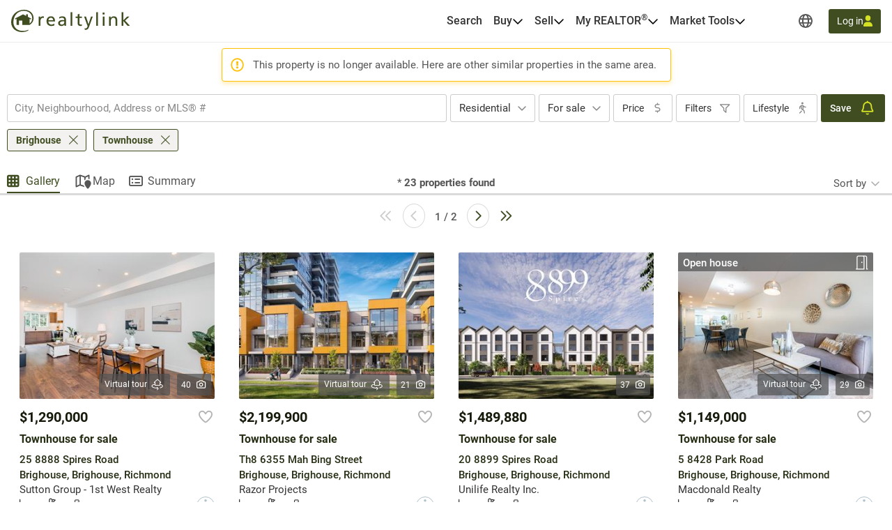

--- FILE ---
content_type: application/javascript; charset=utf-8
request_url: https://cdn.locallogic.co/sdk/?token=864c447d9dc235a87e0169d0163eabcc86e9610d427ebd06762acf88b74e8aeb3a092df412f1360a&callback=localLogicCallback
body_size: 6614
content:
!function(b,x){function d(e,t){if(e){var n=c[e];if(s[e]=t,n)for(;n.length;)n[0](e,t),n.splice(0,1)}}function u(e,t){e.call&&(e={success:e}),t.length?(e.error||p)(t):(e.success||p)(e)}function f(n,l,o,i){var a,r,e=x,t=o.async,s=(o.numRetries||0)+1,c=o.before||p,d=n.replace(/^(css|img)!/,"");i=i||0,/(^css!|\.css$)/.test(n)?(a=!0,(r=e.createElement("link")).rel="stylesheet",r.href=d):/(^img!|\.(png|gif|jpg|svg)$)/.test(n)?(r=e.createElement("img")).src=d:((r=e.createElement("script")).src=n,r.async=void 0===t||t),!(r.onload=r.onerror=r.onbeforeload=function(e){var t=e.type[0];if(a&&"hideFocus"in r)try{r.sheet.cssText.length||(t="e")}catch(e){18!=e.code&&(t="e")}if("e"==t&&(i+=1)<s)return f(n,l,o,i);l(n,t,e.defaultPrevented)})!==c(n,r)&&e.head.appendChild(r)}function t(e,t,n){var s,c;if(t&&t.trim&&(s=t),c=(s?n:t)||{},s){if(s in l)throw"LoadJS";l[s]=!0}!function(e,t,n){var l,o,i=(e=e.push?e:[e]).length,a=i,r=[];for(l=function(e,t,n){if("e"==t&&r.push(e),"b"==t){if(!n)return;r.push(e)}--i||function(e){u(c,e),d(s,e)}(r)},o=0;o<a;o++)f(e[o],l,n)}(e,0,c)}var p,l,s,c;void 0===b.LOCALLOGIC_NS&&(b.LOCALLOGIC_NS={},b.LOCALLOGIC_NS.sdkToken="864c447d9dc235a87e0169d0163eabcc86e9610d427ebd06762acf88b74e8aeb3a092df412f1360a",b.LOCALLOGIC_NS.callback="localLogicCallback",b.LOCALLOGIC_NS.sdkPath="https://static.locallogic.co/sdk/v2b71be43/",b.LOCALLOGIC_NS.accessToken="eyJhbGciOiJIUzI1NiIsInR5cCI6IkpXVCJ9.eyJob3N0IjoicmVhbHR5bGluay5vcmciLCJzdWIiOiI4NjRjNDQ3ZDlkYzIzNWE4N2UwMTY5ZDAxNjNlYWJjYzg2ZTk2MTBkNDI3ZWJkMDY3NjJhY2Y4OGI3NGU4YWViM2EwOTJkZjQxMmYxMzYwYSIsInNka190eXBlIjoibmV3IiwiaWF0IjoxNzY4NzIzNDQ5fQ.OnkgWJyA_s2NOoH8eTTG0XHcAHtDJNbHtZ1ngPDvlmw"),void 0===b.locallogic&&(b.locallogic={}),b.loadjs=(p=function(){},l={},s={},c={},t.ready=function(e,r){return function(e){e=e.push?e:[e];var t,n,l,o=[],i=e.length,a=i;for(t=function(e,t){t.length&&o.push(e),--a||function(e){u(r,e)}(o)};i--;)n=e[i],(l=s[n])?t(n,l):(c[n]=c[n]||[]).push(t)}(e),t},t.done=function(e){d(e,[])},t.reset=function(){l={},s={},c={}},t.isDefined=function(e){return e in l},t),function(e){"use strict";e.xDomainCookie=function(o,e,t,n,l,i){function a(e){S&&(e=":XDC_PAGE: "+e,console.log.apply(console,arguments))}function r(e){g.push(e),s()}function s(){if(p||f)for(;0<g.length;)g.pop()(p)}function c(e,t,n){return f||p?(n=n||h,n=null==t?-100:n,y||function(e,t,n){var l=new Date;l.setTime(l.getTime()+1e3*n*60*60*24);var o=e+"="+t+";path=/;expires="+l.toUTCString()+(m?";secure":"");a("_set_local_cookie",o),x.cookie=o}(e,t,n),p||function(e,t,n){var l={namespace:d,msg_type:"xdsc_write",cookie_name:e,cookie_val:t,expires_days:n,secure_only:m};a("_set_cookie_in_iframe",l),x.getElementById("xdomain_cookie_"+v).contentWindow.postMessage(JSON.stringify(l),o)}(e,t,n),void(_[e]=t)):g.push(function(){c(e,t,n)})}"//"===o.substr(0,2)&&(o=("https:"===b.location.protocol?"https:":"http:")+o);var d=e||"xdsc",u=n||6e3,f=!1,p=!1,g=[],_={},v=(new Date).getTime(),h=30,y=!!t,m=!!l,S=!!i;b.addEventListener("message",function(e){a("_inbound_postmessage",e.origin,e.data);var t=e.origin||e.originalEvent.origin;if(o.substr(0,t.length)===t&&"string"==typeof e.data){var n=null;try{n=JSON.parse(e.data)}catch(e){}"object"!=typeof n||n instanceof Array||"msg_type"in n&&"xdsc_read"===n.msg_type&&"namespace"in n&&n.namespace===d&&(_=n.cookies,f=!0,s())}});var k=x.createElement("iframe");k.style.display="none",k.id="xdomain_cookie_"+v;var L=b.location.origin;L=L||b.location.protocol+"//"+b.location.hostname+(b.location.port?":"+b.location.port:"");var E={namespace:d,window_origin:L,iframe_origin:o,debug:S};return k.src=o+"/xdomain_cookie.html#"+encodeURIComponent(JSON.stringify(E)),x.body.appendChild(k),a("creating iframe",k.src),setTimeout(function(){f||(a("_iframe_load_error_occured"),p=!0,s())},u),{get:function(l,t,o){function n(e,t,n){a("_get_xdomain_cookie_value D",e,t),c(l,t,o),"function"==typeof n&&n(t)}if(o=o||h,a("_get_xdomain_cookie_value A",l),!y){var i=function(e){for(var t=e+"=",n=x.cookie.split(";"),l=0;l<n.length;l++){var o=n[l].trim();if(0===o.indexOf(t))return decodeURIComponent(o.substring(t.length,o.length))}return""}(l);if(i)return a("_get_xdomain_cookie_value B",i),r(function(e){n(!e,i)}),t(i)}r(function(e){if(a("_get_xdomain_cookie_value C",e),e)return n(!1,null,t);n(!e,l in _?_[l]:null,t)})},set:c}}}(this),b.llGetSdkPath=function(){return b.LOCALLOGIC_NS.sdkPath},b.llGetToken=function(){return 0===b.location.href.indexOf("https://www.remax-quebec.com")?"ec605778b2e625b9460668b13600ffe991b413614f3d85256831d6f19a1484893f296ae430e94e5a":0===b.location.href.indexOf("https://www.royallepage.ca")?"bc537d548d9527a45a0520db3d06ddb9b6f7327f1319a6203c04b88c9c61d5836a1f7dca28e84852":b.LOCALLOGIC_NS.sdkToken},b.llUuid=function(){var n=(new Date).getTime();return"xxxxxxxx-xxxx-4xxx-yxxx-xxxxxxxxxxxx".replace(/[xy]/g,function(e){var t=(n+16*Math.random())%16|0;return n=Math.floor(n/16),("x"==e?t:3&t|8).toString(16)})},b.llDecodeEvent=function(e){var t=JSON.parse(atob(e));return t.hasOwnProperty("properties")&&(t.properties=JSON.parse(atob(t.properties))),t},b.llRemoveUnwantedChars=function(e){for(var t in e)e.hasOwnProperty(t)&&("object"==typeof e[t]&&null!==e[t]?e[t]=llRemoveUnwantedChars(e[t]):"string"==typeof e[t]&&(e[t]=e[t].trim().replace(/"/g,"'").replace(/\n/g,"").replace(/\t/g,"").replace(/\s\s/g,"").replace(/[^\x00-\xFF]/g,"")));return e},b.llUseXDomain=function(){var e="undefined"!=typeof InstallTrigger,t=/constructor/i.test(b.HTMLElement)||"[object SafariRemoteNotification]"===(!b.safari||"undefined"!=typeof safari&&safari.pushNotification).toString();return-1===[0!==b.llGetToken().indexOf("927d6e0f8"),!t,!e].indexOf(!1)},b.llDepsLoaded=function(){return-1===["undefined"!=typeof xDomainCookie||!llUseXDomain(),"undefined"!=typeof Sentry||llRemoveSentry()].indexOf(!1)},b.llIsSDKLoaded=function(){return-1===[void 0!==b.locallogic,void 0!==b.llGetToken,void 0!==b.llGetSdkPath].indexOf(!1)},b.llIsTrackingStarted=function(){return!0===b.llTrackingAlreadyStarted},b.llSetPageLoadId=function(){b.pageLoadId=llUuid()},b.llIsDebug=function(){try{return locallogic.DEBUG||-1!==b.location.href.indexOf("locallogic-debug")}catch(e){return!0}},b.llSetVisitorId=function(){var e=!1;if(llUseXDomain())try{var t,n=xDomainCookie("https://static.locallogic.co/cookie");n.get("ll-visitor-id",function(e){t=e&&36===e.length?e:llUuid(),b.llGlobalVisitorId=t,n.set("ll-visitor-id",t,365)},365)}catch(t){e=!0;var l=x.createEvent("Event");l.initEvent("ll-error",!0,!0),l.detail=t,x.dispatchEvent(l)}else e=!0;if(e){var o=(x.cookie.match(/^(?:.*;)?\s*ll-visitor-id\s*=\s*([^;]+)(?:.*)?$/)||[,null])[1]||null;if(null!=o)b.llGlobalVisitorId=o;else{b.llGlobalVisitorId=llUuid();var i=new Date(Date.now()+31536e6).toUTCString();x.cookie="ll-visitor-id="+b.llGlobalVisitorId+"; expires="+i+";path=/;"}}},b.llGetContext=function(){var e={};try{e.visitor_id=llGlobalVisitorId,e.page_load_id=pageLoadId,-1!==llGetSdkPath().indexOf("static.locallogic.co")&&(e.sdk_version=llGetSdkPath().split("/v")[1].split("/")[0])}catch(e){}return e},b.llB64EncodeUnicode=function(e){return btoa(encodeURIComponent(e).replace(/%([0-9A-F]{2})/g,function(e,t){return String.fromCharCode("0x"+t)}))},b.llGetJSON=function(e,t){try{var n=[],l=e.url||"",o=e.parameters||{},i=e.headers||{},a=!0;void 0!==e.isJSON&&(a=e.isJSON),0<Object.keys(o).length&&Object.keys(o).forEach(function(e){n.push([b.encodeURIComponent(e),b.encodeURIComponent(o[e])].join("="))}),0<n.length&&(-1!==l.indexOf("?")?l+="&"+n.join("&"):l+="?"+n.join("&"));var r=new(this.XMLHttpRequest||ActiveXObject)("MSXML2.XMLHTTP.3.0");r.withCredentials=!1,r.open("GET",l,1),0<Object.keys(i).length&&Object.keys(i).forEach(function(e){r.setRequestHeader(e,e[i])}),r.onreadystatechange=function(){var e;3<r.readyState&&(a?(e=""==r.responseText||null==r.responseText?"":JSON.parse(r.responseText.toString()),t(null,e,r)):t(null,r.responseText,r))},r.send()}catch(e){t(e)}},b.llOnRouteChange=function(e){var t;t=history.pushState,history.pushState=function(){t.apply(history,arguments),b.setTimeout(e,500)}},b.llBuildTrackingEvent=function(e,t){try{var n="No Web Storage support";if(void 0!==b.Storage){var l=!1;if(sessionStorage)try{var o="testStorage";sessionStorage.setItem(o,o),sessionStorage.removeItem(o),l=!0}catch(e){l=!1}l&&(sessionStorage.getItem("ll-session-id")||sessionStorage.setItem("ll-session-id",llUuid()),n=sessionStorage.getItem("ll-session-id"))}if("listing"===e)var i=t;else i={event_type:e,meta:{event_time:(new Date).toISOString().replace("T"," ").split(".")[0],visitor_id:b.llGlobalVisitorId,session_id:n,page_load_id:b.pageLoadId,sdk_version:llGetContext().sdk_version},properties:llB64EncodeUnicode(JSON.stringify(t))};return llB64EncodeUnicode(JSON.stringify(i))}catch(e){var a=new XMLHttpRequest;return a.open("POST","https://listings-api.locallogic.co/prod/fe-exception",!0),a.setRequestHeader("Content-Type","application/json"),a.send(JSON.stringify({payload:{level:"llBuildTrackingEvent",key:llGetToken(),properties:llB64EncodeUnicode(JSON.stringify(t)),error:e.message}})),llIsDebug()&&console.log("Error "+e),!1}},b.llTrackEvent=function(c,d){var e;if((-1!==b.location.href.indexOf("localhost:3449")&&console.log("track: ",c,d),!llDropEvent(c))&&("score-click"==c&&((e=x.createEvent("Event")).initEvent("ll-score-click",!0,!0),e.detail={score:d.score,raw_event_name:c},x.dispatchEvent(e)),"poi-map-click"!==c&&"nearby-click"!==c||((e=x.createEvent("Event")).initEvent("ll-poi-click",!0,!0),e.detail={score:d.score,raw_event_name:c},x.dispatchEvent(e)),(e=x.createEvent("Event")).initEvent("ll-*",!0,!0),e.detail={raw_event_name:c},x.dispatchEvent(e),-1===[-1!==b.location.href.indexOf("off_id"),-1!==b.location.href.indexOf("dev.locallogic.co"),-1!==b.location.href.indexOf("localhost:3449"),-1!==b.location.href.indexOf("realtor-qa"),!0===b.llStopTracking,43.6823611===b._LAT&&-79.5623415===b._LNG&&-1!==b.location.href.indexOf("rew.ca")].indexOf(!0))){var u=["assistant-discover","assistant-hide","map-conversion","load-search","lifestyle-load","lifestyle-discover","lifestyle-conversion"];void 0===d&&(d={});var f=b.setInterval(function(){try{if(-1!==[void 0!==b.llGlobalVisitorId,!0===b.llCustomTrackingScriptReady].indexOf(!1))return;if(-1!==u.indexOf(c)){var e=__LL_WIDGETS__().localSchools,t=__LL_WIDGETS__().localMaps,n=__LL_WIDGETS__().localBoundaries,l=__LL_WIDGETS__().localSearch;if(e&&(e.isReady()&&"load-search"===c&&(d.lat=e.getMap().getCenter().lat(),d.lng=e.getMap().getCenter().lng()),e.isReady()&&e.isEnable())){var o=e.selectedItem();o&&(d.selected_school_id=o["school-id"],d.selected_school_name=o.name),d.school_filters=e.selection().join(",")}if(t&&(t.isReady()&&"load-search"===c&&(d.lat=t.getMap().getCenter().lat(),d.lng=t.getMap().getCenter().lng()),t.isReady()&&t.isEnable()&&(d.lifestyle_filters=t.selection().join(","))),n&&(n.isReady()&&"load-search"===c&&(d.lat=n.getMap().getCenter().lat(),d.lng=n.getMap().getCenter().lng()),n.isReady()&&n.isEnable())){var i=n.selectedItem();i&&(d.selected_boundary_id=i["geog-id"],d.selected_boundary_name=i.name)}l&&l.isReady()&&l.isEnable()&&(d.lifestyle_filters=l.selection().join(",")),d.misc=llGetSearchParameters()}if("load-search"===c&&void 0===d.lat)return;if("load"===c&&(b.llLoadEventHasBeenSent=!0),"listing"===c||"load"===c){if(void 0===b.llGetPropertyDetails)return void b.clearInterval(f);if(void 0===b.locallogic._LAT)return;var a=b.llGetPropertyDetails();for(var r in a)a.hasOwnProperty(r)&&""==a[r]&&delete a[r];d.version="1.0.2",d.url=b.location.href,d.address=a.address,delete a.listing_id,delete a.streetAddress,delete a.city,delete a.region,delete a.address,d.property_details=a}llIsListingPage()&&(d.listing_id=llGetPropertyDetails().listing_id,d.region_code=b.locallogic._REGION_CODE,d.segment_hash=b.locallogic._SEGMENT_HASH,d.lat=b.locallogic._LAT,d.lng=b.locallogic._LNG,d.eventType=c,"rental"===llGetPropertyDetails().transaction_type&&(d.transaction_type=llGetPropertyDetails().transaction_type)),d.hasOwnProperty("property_details")?d.property_details.hasOwnProperty("unit_count")&&0<d.property_details.unit_count&&Object.values(d.property_details.units).forEach(function(e){var t=d;t.property_details.version="1.0.2",t.property_details.property_size_sqft=e.dimensions,t.property_details.num_bedrooms=e.beds,t.property_details.num_bathrooms=e.baths,t.property_details.rent=e.rent,formatPayloadAndSend(t,c)}):formatPayloadAndSend(d,c),b.clearInterval(f)}catch(e){var s=new XMLHttpRequest;s.open("POST","https://listings-api.locallogic.co/prod/fe-exception",!0),s.setRequestHeader("Content-Type","application/json"),s.send(JSON.stringify({payload:{level:"catch",key:llGetToken(),listing:d,error:e.message}})),b.clearInterval(f),llIsDebug()&&console.log("caught error "+e)}},100)}},b.formatPayloadAndSend=function(e,t){try{var n="https://analytics.locallogic.co/track/"+llGetToken();"listing"===t&&(n="https://analytics.locallogic.co/listings/"+llGetToken(),b.llListingEventHasBeenSent=!0),payload=llRemoveUnwantedChars(e);var l=llBuildTrackingEvent(t,payload);llIsDebug()?console.log("Send: ",t,payload):!l&&"listing"===t||llGetJSON({url:n,parameters:{data:l}},function(){})}catch(t){var o=new XMLHttpRequest;return o.open("POST","https://listings-api.locallogic.co/prod/fe-exception",!0),o.setRequestHeader("Content-Type","application/json"),o.send(JSON.stringify({payload:{level:"formatPayloadAndSend",key:llGetToken(),payload:llB64EncodeUnicode(JSON.stringify(e)),error:t.message}})),llIsDebug()&&console.log("Error "+t),!1}},b.llOnLoad=function(){llIsListingPage()&&(b.llListingListenersAlreadyAdded||(llAddListingListeners(),b.llListingListenersAlreadyAdded=!0),b.llLoadEventHasBeenSent=!1,b.llListingEventHasBeenSent=!1,b.setTimeout(function(){b.llLoadEventHasBeenSent&&b.llListingEventHasBeenSent||llTrackEvent("listing")},4e3)),llIsSearchPage()&&(b.llSearchListenersAlreadyAdded||(llAddSearchListeners(),b.llSearchListenersAlreadyAdded=!0),void 0!==__LL_WIDGETS__().localSearch?llTrackEvent("lifestyle-load"):llTrackEvent("load-search"))},b.llSDKTrackingHandler=function(e){var t,n=e.detail.eventType;switch(n){case"feedback-approval":t="approval";break;case"feedback-suggestion":t="suggestion";break;case"select-search-score":t="search-select";break;case"unselect-search-score":t="search-unselect";break;default:t=n}llTrackEvent(t,e.detail.eventData)},b.llAddSentry=function(){"undefined"!=typeof Sentry&&(Sentry.init({dsn:"https://a3fa27770c3e47ee873bd5baf2c70aec@sentry.io/1388403",whitelistUrls:["/https?://((cdn|static).)?locallogic.co/"],blacklistUrls:[/graph\.facebook\.com/i,/connect\.facebook\.net\/en_US\/all\.js/i,/extensions\//i,/^chrome:\/\//i,/https?:\/\/((www)\.)?realtor\.ca/,/:3449/],sampleRate:.01}),b.llErrorHandler=function(t){locallogic.DEBUG&&console.log("sending to sentry:"+t.detail);try{t.detail.tag?Sentry.withScope(function(e){e.setTag("cljs-tag",t.detail.tag),Sentry.captureException(t.detail.err)}):Sentry.captureException(t.detail.err)}catch(e){}},x.addEventListener("ll-error",b.llErrorHandler))},b.llDropEvent=function(e){return!1},b.llLoadJquery=function(){return-1<b.llGetToken().indexOf("924b6e5da")},b.llIsListingPage=function(){return!1},b.llIsSearchPage=function(){return!1},b.llIsDesktop=function(){return!1},b.llIsMobile=function(){return!1},b.llGetSearchParameters=function(){return{}},b.llGetPropertyDetails=function(){return{}},b.llAddSearchListeners=function(){},b.llAddListingListeners=function(){},b.llIsInDev=function(){return-1!==b.location.href.indexOf(":3449")},b.__LL_WIDGETS__=function(){return{}},b.llRemoveSentry=function(){return-1<b.llGetToken().indexOf("e5424b57a3d")||b.llGetToken().indexOf("924b6e5da7d")},"__USER_DEFINED_CALLBACK__"!==b.LOCALLOGIC_NS&&function(){var e=["https://cdnjs.cloudflare.com/ajax/libs/Turf.js/5.1.5/turf.min.js","https://unpkg.com/react@16/umd/react.production.min.js"];llRemoveSentry()||e.push("https://unpkg.com/@sentry/browser@6.19.1/bundles/bundle.min.js");var t=[];t=llIsInDev()?["assets/framework.js","assets/dictionary.js","assets/icons.js","assets/svg-paths.js","assets/widget-designs.js","assets/sdk-is-ready.js"]:[llGetSdkPath()+"assets/framework.min.js",llGetSdkPath()+"assets/all-assets.min.js"],loadjs(e,"essentials",{async:!0}),loadjs.ready("essentials",{success:function(){loadjs(t,"framework",{async:!1}),loadjs.ready("framework",{success:function(){if(void 0!==b.LOCALLOGIC_NS.callback)var o=b.setInterval(function(){if(b.LL_SDK_IS_READY){for(var e=b.LOCALLOGIC_NS.callback.split("."),t=b,n=0,l=e.length;n<l;n++)void 0!==t[e[n]]&&(t=t[e[n]]);"function"==typeof t&&t(),b.clearInterval(o)}},50)},error:function(e){console.log(e)}})},error:function(e){console.log(e)}})}(),function e(){try{if(!llIsSDKLoaded())return void(llIsDebug()&&console.log("commons running before SDK is loaded"));if(llIsTrackingStarted())return;if(llDepsLoaded()){var t;llRemoveSentry()||llAddSentry(),llSetVisitorId(),llSetPageLoadId(),b.locallogic._track=llTrackEvent,x.addEventListener("ll-tracking",b.llSDKTrackingHandler),"b7505b4db"!==llGetToken().substring(0,9)&&("undefined"!=typeof jQuery?((t=x.createElement("script")).setAttribute("src",llGetSdkPath()+"assets/custom/custom-"+llGetToken()+".js"),t.setAttribute("async",""),t.setAttribute("defer",""),t.addEventListener("load",function(){b.llTrackingAlreadyStarted=!0,b.llCustomTrackingScriptReady=!0,llOnRouteChange(llOnLoad),llOnLoad()})):((t=x.createElement("script")).setAttribute("src","https://code.jquery.com/jquery-3.6.0.slim.min.js"),t.setAttribute("async",""),t.setAttribute("defer",""),t.addEventListener("load",function(){var e=x.createElement("script");e.setAttribute("src",llGetSdkPath()+"assets/custom/custom-"+llGetToken()+".js"),e.setAttribute("async",""),e.setAttribute("defer",""),e.addEventListener("load",function(){b.llTrackingAlreadyStarted=!0,b.llCustomTrackingScriptReady=!0,llOnRouteChange(llOnLoad),llOnLoad()}),x.getElementsByTagName("head")[0].appendChild(e)})),x.getElementsByTagName("head")[0].appendChild(t))}else{llIsDebug()&&console.log("commons running before essential deps are loaded");var n=b.setInterval(function(){llDepsLoaded()&&(e(),b.clearInterval(n))},100)}}catch(e){llIsDebug()&&console.log("Error "+e)}}()}(window,document);